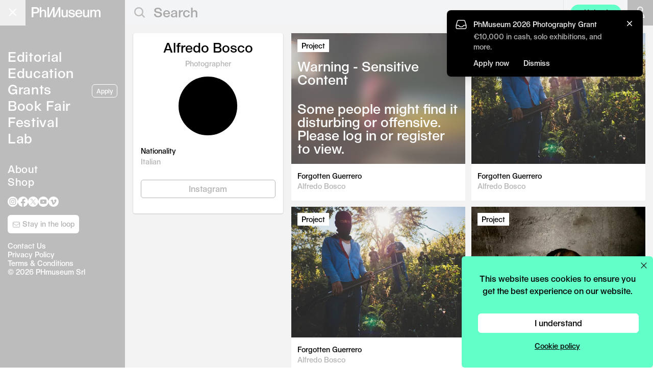

--- FILE ---
content_type: text/html; charset=UTF-8
request_url: https://phmuseum.com/u/alfredobosco
body_size: 10416
content:
<!DOCTYPE html>
<html lang="en">
<head>
    <script async src="https://www.googletagmanager.com/gtag/js?id=G-V4VVR5SB9P"></script>
    <script>
        function phmGetCookieValue(cookieName) {
            const cookies = document.cookie.split('; ');
            for (const cookie of cookies) {
                if (cookie.startsWith(cookieName + '=')) {
                    return cookie.split('=')[1];
                }
            }
            return null;
        }

        if (typeof window.dataLayer === 'undefined') {
            window.dataLayer = window.dataLayer || [];
            function gtag(){dataLayer.push(arguments);}

            var cookie_status = phmGetCookieValue('cookie_status');

            if (cookie_status == 'accepted') {
                gtag('consent', 'default', {
                    'ad_storage': 'granted',
                    'ad_user_data': 'granted',
                    'ad_personalization': 'granted',
                    'analytics_storage': 'granted',
                });
            } else {
                gtag('consent', 'default', {
                    'ad_storage': 'denied',
                    'ad_user_data': 'denied',
                    'ad_personalization': 'denied',
                    'analytics_storage': 'denied',
                });
            }

            gtag('js', new Date());
                        gtag('config', 'G-V4VVR5SB9P', {
                anonymize_ip: true
            });
                        gtag('config', 'AW-380442119');

            !function(f,b,e,v,n,t,s)
            {if(f.fbq)return;n=f.fbq=function(){n.callMethod?
                n.callMethod.apply(n,arguments):n.queue.push(arguments)};
                if(!f._fbq)f._fbq=n;n.push=n;n.loaded=!0;n.version='2.0';
                n.queue=[];t=b.createElement(e);t.async=!0;
                t.src=v;s=b.getElementsByTagName(e)[0];
                s.parentNode.insertBefore(t,s)}(window, document,'script',
                'https://connect.facebook.net/en_US/fbevents.js');

            if (cookie_status == 'accepted') {
                fbq('consent', 'grant');
            } else {
                fbq('consent', 'grant');
            }

                            fbq('init', '574322142778702');
                    }

        fbq('track', 'PageView');
    </script>

    <meta charset="utf-8">
            <meta name="viewport" content="width=device-width, initial-scale=1">
    
    <link rel="dns-prefetch" href="https://img.phmuseum.com/">
    <meta name="csrf-token" content="Li7deaESohKsiPxY0G4VhfB2TkIwIosWY6aiMEQc">

            <title>Alfredo Bosco - PhMuseum</title>
        <meta property="og:title" content="Alfredo Bosco - PhMuseum">
    
    
            <link rel="canonical" href="https://phmuseum.com/u/alfredobosco">
        <meta property="og:url" content="https://phmuseum.com/u/alfredobosco">
    
    
    
    
    <link rel="preload" href="https://phmuseum.com/fonts/seagal.woff" as="font" type="font/woff" crossorigin>

    <style>
        @font-face {
            font-family: 'Seagal';
            src: url('https://phmuseum.com/fonts/seagal.woff') format('woff'),
            url('https://phmuseum.com/fonts/seagal.woff2') format('woff2');
            font-display: swap;
        }

        @font-face {
            font-family: 'SeagalA';
            src: url('https://phmuseum.com/fonts/seagal-a.woff') format('woff'),
            url('https://phmuseum.com/fonts/seagal-a.woff2') format('woff2');
            font-display: swap;
        }
    </style>

    
    <meta name="emailpopuprkey" content="6Lf_Z14UAAAAAPs8aMhQaQeXTIfOlrwK5ITD4Iq6">

            <link rel="preload" as="style" href="https://phmuseum.com/build/assets/app-CxHcPGqG.css" /><link rel="modulepreload" as="script" href="https://phmuseum.com/build/assets/app-7s6f_xVP.js" /><link rel="modulepreload" as="script" href="https://phmuseum.com/build/assets/hotwired-DVgeva0Q.js" /><link rel="modulepreload" as="script" href="https://phmuseum.com/build/assets/index-CDLQt79D.js" /><link rel="modulepreload" as="script" href="https://phmuseum.com/build/assets/index-ngrFHoWO.js" /><link rel="modulepreload" as="script" href="https://phmuseum.com/build/assets/index-Cg-znJ7i.js" /><link rel="stylesheet" href="https://phmuseum.com/build/assets/app-CxHcPGqG.css" /><script type="module" src="https://phmuseum.com/build/assets/app-7s6f_xVP.js"></script>    
    <link rel="preload" as="style" href="https://phmuseum.com/build/assets/app-DBgu9HU5.css" /><link rel="stylesheet" href="https://phmuseum.com/build/assets/app-DBgu9HU5.css" />
    
    <link rel="apple-touch-icon" sizes="180x180" href="https://phmuseum.com/apple-touch-icon.png">
    <link rel="icon" type="image/png" sizes="32x32" href="https://phmuseum.com/favicon-32x32.png">
    <link rel="icon" type="image/png" sizes="16x16" href="https://phmuseum.com/favicon-16x16.png">
    <link rel="mask-icon" href="https://phmuseum.com/safari-pinned-tab.svg" color="#000000">
    <meta name="msapplication-TileColor" content="#ffffff">
    <meta name="theme-color" content="#ffffff">
</head>
<body data-turbo-prefetch="false">
    <noscript><img height="1" width="1" style="display:none"
                   src="https://www.facebook.com/tr?id=574322142778702&ev=PageView&noscript=1"
        /></noscript>
<div id="app" data-controller="app">
    <div id="bar" data-app-target="bar"
     class="transition-colors fixed top-0 left-0 h-[50px] w-full z-[20]  bg-[#bcbcbc] lg:bg-gray-100 ">
    <div data-app-target="main"
         class=" lg:bg-[#bcbcbc]  w-full lg:w-[245px] h-[50px] absolute top-0 left-0">
        <button
            data-action="app#toggle"
            data-menu="main"
            id="mainbutton"
            class="block absolute right-0 lg:left-0 text-gray-500 w-[50px] h-[50px] focus:outline-none transition-opacity hover:opacity-90">
            <span class="sr-only">Open main menu</span>
            <div
                class="block absolute left-1/4 top-1/2 transform -translate-[4px] lg:translate-x-[2px] -translate-y-[3px] lg:-translate-y-[2px]">
                <span data-app-target="mainspanone"
                      aria-hidden="true"
                      id="phm-header-span-one"
                      class="hidden absolute h-0.5 w-7 lg:w-5 bg-white"></span>
                <span data-app-target="mainspantwo"
                      aria-hidden="true"
                      id="phm-header-span-two"
                      class="hidden absolute translate-y-0.5 lg:translate-y-0 h-0.5 w-7 lg:w-5 bg-white"></span>
                <span data-app-target="mainspanthree"
                      aria-hidden="true"
                      id="phm-header-span-three"
                      class="hidden absolute translate-y-3 lg:translate-y-2 h-0.5 w-7 lg:w-5 bg-white"></span>
            </div>
        </button>
        <a id="logo"
           aria-label="View PhMuseum Home Page"
           class="text-[26px] top-[14px] left-[15px] lg:left-[62px] leading-4 absolute hover:opacity-70 transition-opacity"
           href="https://phmuseum.com">
            <svg class="w-[158px] lg:w-[135px]" xmlns="http://www.w3.org/2000/svg" xml:space="preserve"
                 style="enable-background:new 0 0 1984 288.6"
                 viewBox="0 0 1984 288.6"><path
                    d="M0 0h126.2c55.7 0 92.7 34.7 92.7 90.3 0 51.4-35.4 85.7-88.8 85.7H49.5v107.5H0V0zm121.9 136.6c30.8 0 48.3-16.4 48.3-46.3 0-31.1-17.5-48.3-48.3-48.3H49.5v94.6h72.4zM235.7 0h44.4v73.6c0 16.7-.8 33.5-.8 33.5h.8c10.1-21.8 35.8-36.2 64.6-36.2 44.8 0 72.8 24.9 72.8 71.6v141h-44V151c0-27.6-15.2-43.2-39.7-43.2-34.3 0-53.7 20.6-53.7 57.2v118.4h-44.4V0zm449.6 283.4h-67.8V77.8h-.8s-13.2 37.8-39.3 91.1c-26.1 54.1-55.7 114.5-55.7 114.5h-67.8V0h44v159.3c0 33.9-3.5 86.1-3.5 86.1h.8L616.3.1h45.2v159.3c0 33.9-3.5 86.1-3.5 86.1h.8L779.9.2h45.2v283.5h-44V77.8h-.8s-13.2 37.8-38.9 91.1l-56.1 114.5zm176.9-65V74.3h44.4v133.2c0 27.3 13.2 43.2 36.6 43.2 34.3 0 53.3-21.4 53.3-58V74.3h44.4v209.1h-43.2V253h-.8c-10.5 21-34.3 34.7-60.4 34.7-44.7 0-74.3-27.6-74.3-69.3zm199.3-5.1h43.6c3.1 26.9 21.4 42.1 50.2 42.1 31.1 0 48.7-10.5 48.7-30 0-14.8-11.7-22.2-47.1-28.8l-25.3-5.1c-43.2-8.2-63.5-27.3-63.5-58.4 0-37.4 33.9-62.3 84.9-62.3s86.8 28 89.6 69.7h-42.8c-2.7-24.9-19.5-38.5-46.7-38.5-27.6 0-42.4 10.1-42.4 29.6 0 10.5 10.1 17.9 32.3 21.8l23 4.3c58.8 10.5 81.8 28.4 81.8 63.9 0 40.1-37 67-92.3 67-53.5-.1-90.8-30.1-94-75.3zm397.2-21.8h-155.8c3.9 40.1 24.9 62.3 59.2 62.3 26.1 0 44-11.3 49.5-31.5h42.8c-7 39.7-44 66.2-92.3 66.2-62.3 0-104-44-104-110.6 0-63.9 40.5-107.1 101.6-107.1 59.6 0 98.9 43.2 98.9 107.5v13.2h.1zm-45.2-29.2c-.4-37.8-19.9-58.4-53.7-58.4-32.3 0-52.6 21-56.8 58.4h110.5zm66.3 56.1V74.3h44.4v133.2c0 27.3 13.2 43.2 36.6 43.2 34.3 0 53.3-21.4 53.3-58V74.3h44.4v209.1h-43.2V253h-.8c-10.5 21-34.3 34.7-60.4 34.7-44.7 0-74.3-27.6-74.3-69.3zM1692 74.3h43.6v33.1h.8c9-21.8 32.3-36.6 59.2-36.6 29.2 0 51 15.2 58.4 40.5h.8c10.1-24.9 34.7-40.5 65-40.5 38.5 0 64.2 28 64.2 70.1v142.5h-44.4l-.4-133.2c0-27.3-12.1-42.4-33.5-42.4-29.2 0-45.6 22.2-45.6 61.9v113.7h-43.6V151c0-27.6-11.3-43.2-33.1-43.2-29.2 0-47.1 20.2-47.1 58.8v116.8h-44.4l.1-209.1z"
                    style="fill:#fff"/></svg>
        </a>
    </div>
            <div id="search" class="ml-[245px] hidden lg:block">
            <form data-app-target="search" class="relative" action="https://phmuseum.com/search" method="get"
                  data-turbo="false">
                <svg class="block absolute left-[18px] top-[14px] w-[21px] h-[22px]" xmlns="http://www.w3.org/2000/svg"
                     width="20" height="20">
                    <g data-name="Group 139" fill="none" stroke="#bcbcbc" stroke-width="2.5">
                        <g data-name="Ellipse 1">
                            <circle cx="9.044" cy="9.044" r="9.044" stroke="none"/>
                            <circle cx="9.044" cy="9.044" r="7.794"/>
                        </g>
                        <path data-name="Line 20" d="m14.5 14.192 6 6"/>
                    </g>
                </svg>
                <input
                    class="pl-[56px] text-[26px] text-gray-400 h-[46px] border-0 bg-gray-100 focus:outline-none w-3/4 border-transparent focus:border-transparent focus:ring-0 placeholder-[#a7a7a7]"
                    type="text"
                    name="q"
                    data-app-target="query"
                                            value=""
                                                                placeholder="Search"
                                        maxlength="250"
                >
            </form>
        </div>
        <div class="hidden lg:block w-[114px] absolute top-[0px] right-[62px] h-[50px] border-l border-[#1c1c1c1]">
                            <a class="px-3 py-1.5 rounded-full text-sm text-center absolute top-[9px] right-0 w-[100px] lg:bg-[#62ffc9] hover:opacity-80"
                   onclick="if (typeof gtag === 'function') {
                      gtag('event', 'click_upload_button', {
                        object_type: 'post_upload',
                        object_title: 'Upload',
                        action_type: 'click',
                        action_area: 'header',
                        placement: 'header'
                      });
                    }"
                   href="https://phmuseum.com/posts/create">Upload</a>
                    </div>
                <button
            data-action="app#toggleSearch"
            data-app-target="searchbutton"
            aria-label="Open search"
            class="lg:hidden block absolute top-0 right-[100px] w-[50px] h-[50px] hover:opacity-90">
            <svg class="w-[28px] h-[28px] ml-[14px] mt-[2px]" xmlns="http://www.w3.org/2000/svg" viewBox="0 0 22 22">
                <g data-name="Group 139" fill="none" stroke="#fff" stroke-width="1.5">
                    <g data-name="Ellipse 1">
                        <circle cx="9.044" cy="9.044" r="9.044" stroke="none"/>
                        <circle cx="9.044" cy="9.044" r="7.794"/>
                    </g>
                    <path data-name="Line 20" d="m14.5 14.192 6 6"/>
                </g>
            </svg>
        </button>
                <a href="https://phmuseum.com/auth"
           aria-label="Open your user menu"
           data-app-target="authbutton"
           class="block absolute top-0 right-[50px] lg:right-0 w-[50px] h-[50px] lg:bg-[#bcbcbc] hover:opacity-90">
            <svg class="w-[22px] h-[26px] ml-[15px] mt-[12px] lg:w-[20px] lg:h-[22px] lg:ml-[15px] lg:mt-[13px]"
                 version="1.1" id="Layer_1"
                 xmlns="http://www.w3.org/2000/svg"
                 x="0"
                 y="0" viewBox="0 0 20.4 26.6"
                 style="enable-background:new 0 0 20.4 26.6" xml:space="preserve">
                    <circle style="fill: none;stroke: #fff;stroke-width: 2; stroke-miterlimit: 10;" cx="10.2" cy="6.7"
                            r="5.7"/>
                <path style="fill: none;stroke: #fff;stroke-width: 2; stroke-miterlimit: 10;"
                      d="M19.4 25.6H1c0-5.1 4.1-10.2 9.2-10.2s9.2 5.1 9.2 10.2z"/>
                </svg>
        </a>
        <button data-action="app#toggle"
                data-menu="auth"
                data-app-target="userbutton"
                class="hidden absolute top-0 right-[50px] lg:right-0 w-[50px] h-[50px]  lg:bg-[#bcbcbc]  hover:opacity-90">
            <div data-app-target="userimage"
                 class="hidden w-[28px] h-[28px] lg:w-[25px] lg:h-[25px] m-auto bg-black rounded-full relative">
                <img class="block w-[28px] h-[28px] lg:w-[25px] lg:h-[25px] rounded-full"
                     src=""
                     width="115" height="115">
            </div>
            <svg
                data-app-target="usersvg"
                class="w-[20px] h-[22px] ml-[15px] mt-[2px]" version="1.1" id="Layer_1"
                xmlns="http://www.w3.org/2000/svg"
                x="0"
                y="0" viewBox="0 0 20.4 26.6"
                style="enable-background:new 0 0 20.4 26.6" xml:space="preserve">
            <circle style="fill: none;stroke: #fff;stroke-width: 2; stroke-miterlimit: 10;" cx="10.2" cy="6.7" r="5.7"/>
                <path style="fill: none;stroke: #fff;stroke-width: 2; stroke-miterlimit: 10;"
                      d="M19.4 25.6H1c0-5.1 4.1-10.2 9.2-10.2s9.2 5.1 9.2 10.2z"/>
                </svg>
        </button>
    </div>
<div id="menu" data-app-target="menu"
     class="overflow-hidden z-[12] lg:transition-[left] lg:duration-200 fixed top-0 flex flex-col w-full lg:w-[245px] h-screen bg-black lg:bg-[#bcbcbc]">
    <div class="p-[10px] lg:p-[15px] h-full overflow-y-auto text-[24px] lg:text-[26px] leading-tight lg:leading-8">
        <ul class="text-white mt-14 lg:mt-20">
            <li><a href="https://phmuseum.com"
                   class="border-transparent tracking-wide hover:border-white border-b">Editorial</a>
                            </li>
            <li><a href="https://phmuseum.com/education"
                   class=" tracking-wide border-transparent hover:border-white border-b">Education</a>
                            </li>
            <li><a href="https://phmuseum.com/grants"
                   class=" tracking-wide border-transparent hover:border-white border-b">Grants</a>
                                                    <a href="https://phmuseum.com/grants/2026-photography-grant"
                       onclick="if (typeof gtag === 'function') {
                          gtag('event', 'click_apply_button', {
                            object_type: 'grant',
                            object_title: 'Apply CTA',
                            action_type: 'click',
                            action_area: 'sidebar',
                            placement: 'sidebar',
                            object_id: 'QbYKez'
                          });
                        }"
                       class="hidden lg:inline-block float-right text-xs text-center mb-2 ml-2 relative top-[6px] px-2 py-1 bg-transparent border border-white text-white rounded-md font-[16px] hover:bg-white hover:text-[#b4b4b4]">Apply</a>
                                            </li>
            <li><a href="https://phmuseum.com/photobook-mania"
                   class=" tracking-wide border-transparent hover:border-white border-b">Book
                    Fair</a>
            </li>
            <li><a href="https://phmuseum.com/festival"
                   class=" tracking-wide border-transparent hover:border-white border-b">Festival</a>
            </li>
            
            <li class="lg:mb-8"><a href="https://phmuseum.com/lab"
                                   class=" tracking-wide border-transparent hover:border-white border-b">Lab</a>
                            </li>
            
            </li>
            <li class="lg:text-[20px] leading-tight"><a href="https://phmuseum.com/about"
                                                        class=" tracking-wide border-transparent hover:border-white border-b">About</a>
            </li>
            <li class="lg:text-[20px] leading-tight"><a href="https://phmuseum.com/shop"
                                                        class=" tracking-wide border-transparent hover:border-white border-b">Shop</a>
            </li>
        </ul>
        <footer data-app-target="footer" class="pt-4">
            

            <ul id="social" class="left-4 mb-4 flex flex-wrap gap-x-7 lg:gap-x-2.5">
                <li>
                    <a class="hover:opacity-60 transition-opacity" title="PhMuseum Instagram"
                       href="https://www.instagram.com/phmuseum/"
                       target="_blank">
                        <svg class="w-[25px] h-[25px] lg:w-[20px] lg:h-[20px]" xmlns="http://www.w3.org/2000/svg"
                             viewBox="0 0 20 20"
                             style="enable-background:new 0 0 20 20" xml:space="preserve"><path
                                d="M10 0c5.5 0 10 4.5 10 10s-4.5 10-10 10S0 15.5 0 10 4.5 0 10 0zm0 3.8H7.4c-.5 0-1 .1-1.5.3-.8.3-1.5 1-1.8 1.8-.2.5-.3 1-.3 1.5v5.2c0 .5.1 1 .3 1.5.3.8 1 1.5 1.8 1.8.5.2 1 .3 1.5.3h5.2c.5 0 1-.1 1.5-.3.8-.3 1.5-1 1.8-1.8.2-.5.3-1 .3-1.5V7.4c0-.5-.1-1-.3-1.5-.3-.8-1-1.5-1.8-1.8-.5-.2-1-.3-1.5-.3H10zm0 1.1h2.5c.4 0 .8.1 1.2.2.5.2 1 .6 1.2 1.2.1.4.2.8.2 1.2v5c0 .4-.1.8-.2 1.2-.2.5-.6 1-1.2 1.2-.4.1-.8.2-1.2.2h-5c-.4 0-.8-.1-1.2-.2-.5-.2-1-.6-1.2-1.2-.1-.4-.2-.8-.2-1.2v-5c0-.4.1-.8.2-1.2.2-.5.6-1 1.2-1.2.4-.1.8-.2 1.2-.2H10zm0 1.9c-1.8 0-3.2 1.4-3.2 3.2s1.4 3.2 3.2 3.2 3.2-1.4 3.2-3.2-1.4-3.2-3.2-3.2zm0 5.3c-1.2 0-2.1-.9-2.1-2.1s.9-2.1 2.1-2.1 2.1.9 2.1 2.1-.9 2.1-2.1 2.1zm4.1-5.4c0 .4-.3.7-.8.7s-.8-.3-.8-.7c0-.4.3-.7.8-.7.5-.1.8.3.8.7z"
                                style="fill-rule:evenodd;clip-rule:evenodd;fill:#fff"/></svg>
                    </a>
                </li>
                <li>
                    <a class="hover:opacity-60 transition-opacity" title="PhMuseum Facebook"
                       href="https://www.facebook.com/phmuseum/"
                       target="_blank">
                        <svg class="w-[25px] h-[25px] lg:w-[20px] lg:h-[20px]" xmlns="http://www.w3.org/2000/svg"
                             viewBox="0 0 20 20"
                             style="enable-background:new 0 0 20 20" xml:space="preserve">
                      <path
                          d="M20 10.1C20 4.5 15.5 0 10 0S0 4.5 0 10.1C0 15 3.6 19.2 8.4 20v-7H5.9v-2.9h2.5V7.9c-.2-2 1.2-3.7 3.2-3.9h.6c.8 0 1.5 0 2.3.1v2.5h-1.3c-.8-.1-1.5.5-1.6 1.2V10h2.8l-.5 3h-2.3v7c4.8-.8 8.4-5 8.4-9.9z"
                          style="fill:#fff"/>
                    </svg>
                    </a>
                </li>
                <li>
                    <a class="hover:opacity-60 transition-opacity" title="PhMuseum Twitter"
                       href="https://x.com/_phmuseum" target="_blank">
                        <svg class="w-[25px] h-[25px] lg:w-[20px] lg:h-[20px]" xmlns="http://www.w3.org/2000/svg"
                             viewBox="0 0 20 20" style="enable-background:new 0 0 20 20" xml:space="preserve"><g>
                                <path style="fill-rule:evenodd;clip-rule:evenodd;fill:#fff"
                                      d="M10.1 9.1 7.4 5.3H5.9l3.4 4.8.4.6 2.9 4.1H14l-3.5-5.1z"/>
                                <path style="fill-rule:evenodd;clip-rule:evenodd;fill:#fff"
                                      d="M10 0C4.5 0 0 4.5 0 10s4.5 10 10 10 10-4.5 10-10S15.5 0 10 0zm2.2 15.5-2.9-4.2-3.6 4.2h-1l4.2-4.8-4.2-6.2h3.2l2.8 4 3.4-4h.9l-4 4.6 4.3 6.3h-3.1z"/>
                            </g></svg>
                    </a>
                </li>
                <li>
                    <a class="hover:opacity-60 transition-opacity"
                       href="https://www.youtube.com/@phmuseum"
                       title="PhMuseum YouTube"
                       target="_blank">
                        <svg class="w-[25px] h-[25px] lg:w-[20px] lg:h-[20px]" xmlns="http://www.w3.org/2000/svg"
                             viewBox="0 0 20 20"
                             style="enable-background:new 0 0 20 20" xml:space="preserve">
                      <path
                          d="M10 0c5.5 0 10 4.5 10 10s-4.5 10-10 10S0 15.5 0 10 4.5 0 10 0zm6 7c-.1-.5-.6-1-1.1-1.1a40.28 40.28 0 0 0-9.8 0C4.6 6 4.2 6.5 4 7c-.2 1-.3 2-.3 3s.1 2 .3 3c.1.5.6 1 1.1 1.1a40.28 40.28 0 0 0 9.8 0c.5-.1 1-.6 1.1-1.1.2-1 .3-2 .3-3s-.1-2-.3-3zm-7.2 4.9V8.1L12 10l-3.2 1.9z"
                          style="fill-rule:evenodd;clip-rule:evenodd;fill:#fff"/>
                    </svg>
                    </a>
                </li>
                <li>
                    <a class="hover:opacity-60 transition-opacity" title="PhMuseum Vimeo"
                       href="https://vimeo.com/phmuseum" target="_blank">
                        <svg class="w-[25px] h-[25px] lg:w-[20px] lg:h-[20px]" xmlns="http://www.w3.org/2000/svg"
                             viewBox="0 0 20 20"
                             style="enable-background:new 0 0 20 20" xml:space="preserve">
                      <path
                          d="M10 0c5.5 0 10 4.5 10 10s-4.5 10-10 10S0 15.5 0 10 4.5 0 10 0zm5.6 8.1c-.1 1.1-.8 2.7-2.4 4.7-1.6 2.1-2.9 3.1-4 3.1-.7 0-1.3-.6-1.7-1.9l-.9-3.5c-.5-1.3-.8-1.9-1.2-1.9-.4.1-.7.3-1 .5l-.5-.7c.6-.5 1.1-1 1.7-1.5.5-.5 1.1-.9 1.7-1 .9-.1 1.5.5 1.7 1.8.2 1.4.4 2.3.5 2.7.3 1.2.6 1.8.9 1.8.2 0 .6-.4 1.1-1.2.4-.5.7-1.1.8-1.8s-.2-1-.8-1c-.3 0-.6.1-.9.2.6-1.9 1.7-2.8 3.3-2.7 1.2 0 1.8.8 1.7 2.4z"
                          style="fill-rule:evenodd;clip-rule:evenodd;fill:#fff"/>
                    </svg>
                    </a>
                </li>
            </ul>

            <div class="mb-4">
                <a
                    id="sidebarNewsletterBtn"
                    href="https://phmuseum.com/newsletter"
                    onclick="if (window.showEmailPopup) {
                      showEmailPopup('newsletter', {
                        object_title: 'Newsletter Signup',
                        action_type: 'click',
                        action_area: 'sidebar',
                        placement: 'loop_button',
                        object_id: 'newsletter',
                      });
                      return false;
                    }"
                    class="left-4 text-sm text-center block w-[140px] py-2 bg-white text-black md:text-[#b4b4b4] rounded-md font-[16px] transition-all duration-700 ease-in-out opacity-0 hidden hover:opacity-80"
                >
                    <svg class="relative top-0 inline-block w-4 h-4" xmlns="http://www.w3.org/2000/svg" fill="none"
                         viewBox="0 0 24 24" stroke-width="1.5" stroke="currentColor">
                        <path stroke-linecap="round" stroke-linejoin="round"
                              d="M21.75 6.75v10.5a2.25 2.25 0 01-2.25 2.25h-15a2.25 2.25 0 01-2.25-2.25V6.75m19.5 0A2.25 2.25 0 0019.5 4.5h-15a2.25 2.25 0 00-2.25 2.25m19.5 0v.243a2.25 2.25 0 01-1.07 1.916l-7.5 4.615a2.25 2.25 0 01-2.36 0L3.32 8.91a2.25 2.25 0 01-1.07-1.916V6.75"/>
                    </svg>
                    Stay in the loop
                </a>
            </div>

            <script>
                function checkPhmStateSidebarCta() {
                    const s = window.phm_state;
                    const btn = document.getElementById('sidebarNewsletterBtn');
                    if (!s || !btn) return;

                    const shouldShow = s.user === false || (s.user && s.user.encourage_newsletter_signup === true);

                    if (shouldShow) {
                        btn.classList.remove('hidden');
                        requestAnimationFrame(() => {
                            btn.classList.remove('opacity-0');
                            btn.classList.add('opacity-100', 'block');
                        });
                    } else {
                        btn.classList.remove('opacity-100');
                        btn.classList.add('opacity-0');
                        setTimeout(() => btn.classList.add('hidden'), 500);
                    }
                }

                if (window.phm_state) checkPhmStateSidebarCta();
                window.addEventListener('phmStateLoadedEvent', checkPhmStateSidebarCta);
                ['turbolinks:load', 'turbo:load'].forEach(evt => {
                    document.addEventListener(evt, checkPhmStateSidebarCta);
                });
            </script>


            <div id="copyright"
                 class="text-[14px] text-white leading-tight left-4">
                <p><a class="hover:underline" href="https://phmuseum.com/about#contacts">Contact Us</a><br>
                    <a class="hover:underline" href="https://phmuseum.com/privacy-policy">Privacy Policy</a><br>
                    <a class="hover:underline" href="https://phmuseum.com/terms">Terms & Conditions</a><br>
                    © 2026 PHmuseum Srl</p>
            </div>
        </footer>
    </div>
</div>

<div id="authmenu" data-app-target="authmenu"
     class="hidden overflow-hidden transition-[right] duration-200 z-[20] fixed top-0 right-0 flex-col w-full lg:w-[245px] h-screen bg-[#bcbcbc]">
    <div class="p-[15px] h-full">
        <p data-app-target="userwelcome" class="text-[16px] text-white"></p>
        <button
            class="absolute top-0 right-0 text-gray-500 w-[50px] h-[50px] focus:outline-none transition-opacity hover:opacity-90"
            data-action="app#toggle"
            data-menu="auth">
            <span class="sr-only">Open main menu</span>
            <div class="block w-7 lg:w-5 absolute left-1/2 top-1/2 transform -translate-x-1/2 -translate-y-1/2">
                <span data-app-target="authspanone"
                      aria-hidden="true"
                      class="block absolute h-0.5 w-7 lg:w-5 bg-white transform transition duration-300 ease-in-out rotate-45"></span>
                <span data-app-target="authspanthree"
                      aria-hidden="true"
                      class="block absolute h-0.5 w-7 lg:w-5 bg-white transform transition duration-300 ease-in-out -rotate-45"></span>
            </div>
        </button>
        <ul data-app-target="authlist" class="text-white mt-20 leading-8 text-[26px]">
            <li><a data-app-target="authprofilelink"
                   href="#"
                   class=" border-transparent  tracking-wide hover:border-white border-b">Profile</a>
            </li>
            <li><a href="https://phmuseum.com/posts"
                   class=" tracking-wide border-transparent hover:border-white border-b">Posts</a>
            </li>
            <li><a href="https://phmuseum.com/submissions"
                   class=" tracking-wide border-transparent hover:border-white border-b">Submissions</a>
            </li>
            <li><a href="https://phmuseum.com/settings"
                   class=" tracking-wide border-transparent hover:border-white border-b">Settings</a>
            </li>
            <li><a href="https://phmuseum.com/orders"
                   class=" tracking-wide border-transparent hover:border-white border-b">Orders</a>
            </li>
            <li>
                <a href="https://phmuseum.com/logout"
                   class="tracking-wide border-transparent hover:border-white border-b">Logout</a>
            </li>
        </ul>
    </div>
</div>

<div id="searchoverlay" data-app-target="searchoverlay"
     class="hidden lg:hidden fixed top-0 left-0 w-full h-screen bg-white z-[30]">
    <div class="h-[50px] bg-[#bcbcbc] flex items-center px-[15px]">
        <a id="logo"
           aria-label="View PhMuseum Home Page"
           class="text-[26px] leading-none hover:opacity-70 transition-opacity"
           href="https://phmuseum.com">
            <svg class="w-[158px]" xmlns="http://www.w3.org/2000/svg" xml:space="preserve"
                 style="enable-background:new 0 0 1984 288.6"
                 viewBox="0 0 1984 288.6"><path
                    d="M0 0h126.2c55.7 0 92.7 34.7 92.7 90.3 0 51.4-35.4 85.7-88.8 85.7H49.5v107.5H0V0zm121.9 136.6c30.8 0 48.3-16.4 48.3-46.3 0-31.1-17.5-48.3-48.3-48.3H49.5v94.6h72.4zM235.7 0h44.4v73.6c0 16.7-.8 33.5-.8 33.5h.8c10.1-21.8 35.8-36.2 64.6-36.2 44.8 0 72.8 24.9 72.8 71.6v141h-44V151c0-27.6-15.2-43.2-39.7-43.2-34.3 0-53.7 20.6-53.7 57.2v118.4h-44.4V0zm449.6 283.4h-67.8V77.8h-.8s-13.2 37.8-39.3 91.1c-26.1 54.1-55.7 114.5-55.7 114.5h-67.8V0h44v159.3c0 33.9-3.5 86.1-3.5 86.1h.8L616.3.1h45.2v159.3c0 33.9-3.5 86.1-3.5 86.1h.8L779.9.2h45.2v283.5h-44V77.8h-.8s-13.2 37.8-38.9 91.1l-56.1 114.5zm176.9-65V74.3h44.4v133.2c0 27.3 13.2 43.2 36.6 43.2 34.3 0 53.3-21.4 53.3-58V74.3h44.4v209.1h-43.2V253h-.8c-10.5 21-34.3 34.7-60.4 34.7-44.7 0-74.3-27.6-74.3-69.3zm199.3-5.1h43.6c3.1 26.9 21.4 42.1 50.2 42.1 31.1 0 48.7-10.5 48.7-30 0-14.8-11.7-22.2-47.1-28.8l-25.3-5.1c-43.2-8.2-63.5-27.3-63.5-58.4 0-37.4 33.9-62.3 84.9-62.3s86.8 28 89.6 69.7h-42.8c-2.7-24.9-19.5-38.5-46.7-38.5-27.6 0-42.4 10.1-42.4 29.6 0 10.5 10.1 17.9 32.3 21.8l23 4.3c58.8 10.5 81.8 28.4 81.8 63.9 0 40.1-37 67-92.3 67-53.5-.1-90.8-30.1-94-75.3zm397.2-21.8h-155.8c3.9 40.1 24.9 62.3 59.2 62.3 26.1 0 44-11.3 49.5-31.5h42.8c-7 39.7-44 66.2-92.3 66.2-62.3 0-104-44-104-110.6 0-63.9 40.5-107.1 101.6-107.1 59.6 0 98.9 43.2 98.9 107.5v13.2h.1zm-45.2-29.2c-.4-37.8-19.9-58.4-53.7-58.4-32.3 0-52.6 21-56.8 58.4h110.5zm66.3 56.1V74.3h44.4v133.2c0 27.3 13.2 43.2 36.6 43.2 34.3 0 53.3-21.4 53.3-58V74.3h44.4v209.1h-43.2V253h-.8c-10.5 21-34.3 34.7-60.4 34.7-44.7 0-74.3-27.6-74.3-69.3zM1692 74.3h43.6v33.1h.8c9-21.8 32.3-36.6 59.2-36.6 29.2 0 51 15.2 58.4 40.5h.8c10.1-24.9 34.7-40.5 65-40.5 38.5 0 64.2 28 64.2 70.1v142.5h-44.4l-.4-133.2c0-27.3-12.1-42.4-33.5-42.4-29.2 0-45.6 22.2-45.6 61.9v113.7h-43.6V151c0-27.6-11.3-43.2-33.1-43.2-29.2 0-47.1 20.2-47.1 58.8v116.8h-44.4l.1-209.1z"
                    style="fill:#fff"/></svg>
        </a>
        <button
            data-action="app#toggleSearch"
            aria-label="Close search"
            class="ml-auto relative text-gray-500 w-[50px] h-[50px] focus:outline-none transition-opacity hover:opacity-90">
            <span class="sr-only">Close search</span>
            <div class="block w-7 absolute -right-[18px] top-1/2 transform -translate-x-1/2 -translate-y-1/2">
                <span aria-hidden="true"
                      class="block absolute h-0.5 w-7 bg-white transform transition duration-300 ease-in-out rotate-45"></span>
                <span aria-hidden="true"
                      class="block absolute h-0.5 w-7 bg-white transform transition duration-300 ease-in-out -rotate-45"></span>
            </div>
        </button>
    </div>
    <div class="p-[15px] bg-white">
        <form action="https://phmuseum.com/search" method="get" data-turbo="false">
            <div class="relative">
                <svg class="block absolute left-[18px] top-[15px] w-[21px] h-[22px]" xmlns="http://www.w3.org/2000/svg"
                     width="20" height="20">
                    <g data-name="Group 139" fill="none" stroke="#bcbcbc" stroke-width="2.5">
                        <g data-name="Ellipse 1">
                            <circle cx="9.044" cy="9.044" r="9.044" stroke="none"/>
                            <circle cx="9.044" cy="9.044" r="7.794"/>
                        </g>
                        <path data-name="Line 20" d="m14.5 14.192 6 6"/>
                    </g>
                </svg>
                <input
                    class="pl-[56px] text-[26px] text-gray-900 h-[50px] border-0 bg-gray-100 focus:outline-none w-full border-transparent focus:border-transparent focus:ring-0 placeholder-[#a7a7a7]"
                    type="text"
                    name="q"
                    data-app-target="mobilequery"
                    placeholder="Search"
                    maxlength="250"
                    autofocus
                >
            </div>
        </form>
    </div>
</div>

<script>
    if (typeof header_menu === 'undefined') {
        let header_menu = "";
        if (localStorage.getItem('phm.menu') === null) {
            if (window.innerWidth > 1024) {
                localStorage.setItem('phm.menu', 'main');
                header_menu = 'main';
            } else {
                localStorage.setItem('phm.menu', 'closed');
                header_menu = 'closed';
            }
        } else {
            header_menu = localStorage.getItem('phm.menu');
        }

        const menu = document.getElementById('menu');
        const phm_span_one = document.getElementById('phm-header-span-one');
        const phm_span_two = document.getElementById('phm-header-span-two');
        const phm_span_three = document.getElementById('phm-header-span-three');
        const authmenu = document.getElementById('authmenu');

        if (menu) {
            if (header_menu == 'main') {
                menu.classList.add('lg:left-0');
            } else {
                menu.classList.add('lg:left-[-245px]');
            }
        }

        if (authmenu) {
            if (header_menu == 'auth') {
                authmenu.classList.add('right-0');
            } else {
                authmenu.classList.add('right-[-100%]');
                authmenu.classList.add('lg:right-[-245px]');
            }
        }

        if (phm_span_one) {
            if (header_menu == 'closed' || header_menu == 'auth') {
                phm_span_one.classList.add('-translate-y-2');
            } else {
                phm_span_one.classList.add('rotate-45');
            }
        }

        if (phm_span_two) {
            if (header_menu == 'closed' || header_menu == 'auth') {
                phm_span_two.classList.add('opacity-1');
                phm_span_two.classList.remove('opacity-0');
            } else {
                phm_span_two.classList.remove('opacity-1');
                phm_span_two.classList.add('opacity-0');
            }
        }

        if (phm_span_three) {
            if (header_menu == 'closed' || header_menu == 'auth') {
                phm_span_three.classList.add('translate-y-2');
            } else {
                phm_span_three.classList.add('-rotate-45');
            }
        }
    }
</script>
    <div id="stage">
        <div data-app-target="content"
             id="phm-stage-content"
             class=" bg-white  z-10 relative pt-[50px]">
                <div class="bg-[#f3f3f3] lg:min-h-screen pb-[50px]">
        <div class="lg:m-auto lg:max-w-[1280px] lg:flex lg:flex-row p-[15px]">
            <div class="lg:w-[428px]">
    <div class="bg-white rounded-[5px] p-[15px] border-[#DDDDDD] border-b-2 border-l border-r">
        <h1 class="text-center text-[26px] leading-none mb-[8px]">Alfredo Bosco</h1>
        <p class="text-center text-[#b4b4b4] text-[14px] mb-[15px]">Photographer</p>
        <div class="w-[115px] h-[115px] m-auto bg-black rounded-full relative">
                    </div>
        <div class="mt-[20px]">
            
            
            
                            <div class="mb-[25px]">
                    <h3 class="text-[14px]">Nationality</h3>
                    <p class="text-[14px] text-[#b4b4b4]">Italian</p>
                </div>
            
            
                            <a
                        class="hover:opacity-80 mb-[15px] hover:opacity-85 block rounded-[5px] text-center text-[#b4b4b4] w-full border border-[#b4b4b4] p-[5px]"
                        target="_blank"
                        href="https://instagram.com/boscoalfredo">Instagram</a>
            
            
            
            
            
            
                    </div>
    </div>
</div>
            <div
                class="w-full mt-[30px] lg:mt-0 lg:ml-[15px] bg-white md:bg-transparent">
                                                    <div class="hidden md:flex flex-wrap">
                        <div class="w-1/2">
                                                                                                                                                                                                <div class="bg-white [&>div]:pb-[18px] [&>div]:mb-[12px] mr-[6px]">
                                    <div data-controller="item" id="phmitem-"
     data-action="mouseover->item#mouseover mouseout->item#mouseout" class="phmitem mb-6 relative">
    <a href="https://phmuseum.com/projects"
       class="px-2 py-0.5 z-[1] text-[14px] bg-white absolute top-3 left-3 transition-colors hover:text-white hover:bg-black">Project</a>
    
            <a href="https://phmuseum.com/projects/forgotten-guerrero" class="relative block">
                            <div class="absolute top-0 left-0 w-full h-full bg-white pointer-events-none text-white"
                     style="backdrop-filter: blur(10px); -webkit-backdrop-filter: blur(10px); background: rgba( 155, 155, 155, 0.5 );">
                    <p class="absolute p-[12px] text-[26px] leading-none max-w-[500px] mt-[40px]">Warning - Sensitive
                        Content</p>
                                            <p class="absolute bottom-[5px] p-[12px] text-[26px] leading-none max-w-[500px]">Some people
                            might find it disturbing
                            or offensive. Please log in or register to view.</p>
                                    </div>
                        <picture>
                <img width="1000"
                     height="750"
                                              alt="Forgotten Guerrero"
                                                               class="w-100 h-auto bg-gray-500 mb-1 bg-red border-[#b4b4b4] pointer-events-none"
                     src="https://img.phmuseum.com/eyJidWNrZXQiOiJpbWcucGhtdXNldW0uY29tIiwia2V5IjoidXNlcnMvUWVabVdRZC9wcm9qZWN0cy9QZTlYTjRkL2FNSk1tT2IiLCJlZGl0cyI6eyJyZXNpemUiOnsiZml0IjoiY292ZXIiLCJ3aWR0aCI6MzAwfSwiYW8iOjEsInJvdGF0ZSI6bnVsbH19"
                     srcset="https://img.phmuseum.com/eyJidWNrZXQiOiJpbWcucGhtdXNldW0uY29tIiwia2V5IjoidXNlcnMvUWVabVdRZC9wcm9qZWN0cy9QZTlYTjRkL2FNSk1tT2IiLCJlZGl0cyI6eyJyZXNpemUiOnsiZml0IjoiY292ZXIiLCJ3aWR0aCI6NjAwfSwiYW8iOjEsInJvdGF0ZSI6bnVsbH19 600w, https://img.phmuseum.com/eyJidWNrZXQiOiJpbWcucGhtdXNldW0uY29tIiwia2V5IjoidXNlcnMvUWVabVdRZC9wcm9qZWN0cy9QZTlYTjRkL2FNSk1tT2IiLCJlZGl0cyI6eyJyZXNpemUiOnsiZml0IjoiY292ZXIiLCJ3aWR0aCI6ODAwfSwiYW8iOjEsInJvdGF0ZSI6bnVsbH19 800w, https://img.phmuseum.com/eyJidWNrZXQiOiJpbWcucGhtdXNldW0uY29tIiwia2V5IjoidXNlcnMvUWVabVdRZC9wcm9qZWN0cy9QZTlYTjRkL2FNSk1tT2IiLCJlZGl0cyI6eyJyZXNpemUiOnsiZml0IjoiY292ZXIiLCJ3aWR0aCI6MTAwMH0sImFvIjoxLCJyb3RhdGUiOm51bGx9fQ== 1000w, https://img.phmuseum.com/eyJidWNrZXQiOiJpbWcucGhtdXNldW0uY29tIiwia2V5IjoidXNlcnMvUWVabVdRZC9wcm9qZWN0cy9QZTlYTjRkL2FNSk1tT2IiLCJlZGl0cyI6eyJyZXNpemUiOnsiZml0IjoiY292ZXIiLCJ3aWR0aCI6MTIwMH0sImFvIjoxLCJyb3RhdGUiOm51bGx9fQ== 1200w"
                     sizes="(min-width: 800px) 33vw, 100vw">
            </picture>
        </a>
        <div class="flex flex-row justify-between">
        <div class="text-sm ml-[12px] mt-[10px] w-[90%]">
            <h4>
                <a class="hover:opacity-80" href="https://phmuseum.com/projects/forgotten-guerrero">
                    Forgotten Guerrero
                </a>
            </h4>
                            <p class="text-[#b4b4b4]"><a href="https://phmuseum.com/u/alfredobosco" class="hover:underline">Alfredo Bosco</a></p>
                    </div>
                    <div data-item-target="share" class="hidden pr-[12px] mt-[10px]">
                <div data-controller="share" class="w-[15px] h-[18px] relative">
    <a class="block hover:opacity-80"
       data-title="Forgotten Guerrero"
       aria-label="Share this post on Facebook, Twitter, Pinterest and LinkedIn"
       data-url="https://phmuseum.com/projects/forgotten-guerrero"
       data-short="https://phmuseum.com/s/aMgJ5d"
       href="https://phmuseum.com/projects/forgotten-guerrero"
       data-action="click->share#toggle">
        <svg xmlns="http://www.w3.org/2000/svg" width="15.52" height="18.337">
            <g fill="none" stroke="#1a1a1a" stroke-linecap="round" stroke-width="1.25"
               data-name="Group 1885">
                <g data-name="Group 386">
                    <path d="M7.76.737v12" data-name="Line 76"/>
                    <path stroke-linejoin="round" d="m1.76 6.737 6-6.112 6 6.112" data-name="Path 50"/>
                </g>
                <path stroke-linejoin="round" d="M.624 11.012v6.7h14.27v-6.7" data-name="Path 206"/>
            </g>
        </svg>
    </a>
    <div data-share-target="popup"
         class="z-20 hidden absolute top-0   left-[-110px]  text-[14px] py-1.5 px-3 rounded-[5px] bg-white border-[#DDDDDD] border-b-2 border-l border-r w-[100px] [&>ul>li]:pt-0.5 [&>ul>li]:pb-0.5">
        <ul>
            <li class="border-b border-[#f3f3f3]"><a data-action="click->share#close" class="hover:underline" href="https://www.facebook.com/sharer.php?u=https%3A%2F%2Fphmuseum.com%2Fprojects%2Fforgotten-guerrero&p[title]=Forgotten+Guerrero" target="_blank">Facebook</a></li>
            <li class="border-b border-[#f3f3f3]"><a data-action="click->share#close" class="hover:underline" href="https://twitter.com/share?text=Forgotten+Guerrero&url=https%3A%2F%2Fphmuseum.com%2Fprojects%2Fforgotten-guerrero" target="_blank">Twitter &#120143;</a></li>
            <li class="border-b border-[#f3f3f3]"><a data-action="click->share#close" class="hover:underline" href="https://pinterest.com/pin/create/button/?url=https%3A%2F%2Fphmuseum.com%2Fprojects%2Fforgotten-guerrero&description=Forgotten+Guerrero" target="_blank">Pinterest</a></li>
            <li class=""><a data-action="click->share#close" class="hover:underline"
                                                     href="https://www.linkedin.com/shareArticle?mini=true&url=https%3A%2F%2Fphmuseum.com%2Fprojects%2Fforgotten-guerrero&title=Forgotten+Guerrero"
                                                     target="_blank">LinkedIn</a></li>
            
        </ul>
    </div>
</div>
            </div>
            </div>
</div>

                                </div>
                                                                                                                                                                                                <div class="bg-white [&>div]:pb-[18px] [&>div]:mb-[12px] mr-[6px]">
                                    <div data-controller="item" id="phmitem-"
     data-action="mouseover->item#mouseover mouseout->item#mouseout" class="phmitem mb-6 relative">
    <a href="https://phmuseum.com/projects"
       class="px-2 py-0.5 z-[1] text-[14px] bg-white absolute top-3 left-3 transition-colors hover:text-white hover:bg-black">Project</a>
    
            <a href="https://phmuseum.com/projects/forgotten-guerrero-3" class="relative block">
                        <picture>
                <img width="1000"
                     height="751"
                                              alt="Forgotten Guerrero"
                                                               class="w-100 h-auto bg-gray-500 mb-1 bg-red border-[#b4b4b4] pointer-events-none"
                     src="https://img.phmuseum.com/eyJidWNrZXQiOiJpbWcucGhtdXNldW0uY29tIiwia2V5IjoidXNlcnMvUWVabVdRZC9wcm9qZWN0cy81ZVZNcE1kL2F2bXpEbWUiLCJlZGl0cyI6eyJyZXNpemUiOnsiZml0IjoiY292ZXIiLCJ3aWR0aCI6MzAwfSwiYW8iOjEsInJvdGF0ZSI6bnVsbH19"
                     srcset="https://img.phmuseum.com/eyJidWNrZXQiOiJpbWcucGhtdXNldW0uY29tIiwia2V5IjoidXNlcnMvUWVabVdRZC9wcm9qZWN0cy81ZVZNcE1kL2F2bXpEbWUiLCJlZGl0cyI6eyJyZXNpemUiOnsiZml0IjoiY292ZXIiLCJ3aWR0aCI6NjAwfSwiYW8iOjEsInJvdGF0ZSI6bnVsbH19 600w, https://img.phmuseum.com/eyJidWNrZXQiOiJpbWcucGhtdXNldW0uY29tIiwia2V5IjoidXNlcnMvUWVabVdRZC9wcm9qZWN0cy81ZVZNcE1kL2F2bXpEbWUiLCJlZGl0cyI6eyJyZXNpemUiOnsiZml0IjoiY292ZXIiLCJ3aWR0aCI6ODAwfSwiYW8iOjEsInJvdGF0ZSI6bnVsbH19 800w, https://img.phmuseum.com/eyJidWNrZXQiOiJpbWcucGhtdXNldW0uY29tIiwia2V5IjoidXNlcnMvUWVabVdRZC9wcm9qZWN0cy81ZVZNcE1kL2F2bXpEbWUiLCJlZGl0cyI6eyJyZXNpemUiOnsiZml0IjoiY292ZXIiLCJ3aWR0aCI6MTAwMH0sImFvIjoxLCJyb3RhdGUiOm51bGx9fQ== 1000w, https://img.phmuseum.com/eyJidWNrZXQiOiJpbWcucGhtdXNldW0uY29tIiwia2V5IjoidXNlcnMvUWVabVdRZC9wcm9qZWN0cy81ZVZNcE1kL2F2bXpEbWUiLCJlZGl0cyI6eyJyZXNpemUiOnsiZml0IjoiY292ZXIiLCJ3aWR0aCI6MTIwMH0sImFvIjoxLCJyb3RhdGUiOm51bGx9fQ== 1200w"
                     sizes="(min-width: 800px) 33vw, 100vw">
            </picture>
        </a>
        <div class="flex flex-row justify-between">
        <div class="text-sm ml-[12px] mt-[10px] w-[90%]">
            <h4>
                <a class="hover:opacity-80" href="https://phmuseum.com/projects/forgotten-guerrero-3">
                    Forgotten Guerrero
                </a>
            </h4>
                            <p class="text-[#b4b4b4]"><a href="https://phmuseum.com/u/alfredobosco" class="hover:underline">Alfredo Bosco</a></p>
                    </div>
                    <div data-item-target="share" class="hidden pr-[12px] mt-[10px]">
                <div data-controller="share" class="w-[15px] h-[18px] relative">
    <a class="block hover:opacity-80"
       data-title="Forgotten Guerrero"
       aria-label="Share this post on Facebook, Twitter, Pinterest and LinkedIn"
       data-url="https://phmuseum.com/projects/forgotten-guerrero-3"
       data-short="https://phmuseum.com/s/dJBMKd"
       href="https://phmuseum.com/projects/forgotten-guerrero-3"
       data-action="click->share#toggle">
        <svg xmlns="http://www.w3.org/2000/svg" width="15.52" height="18.337">
            <g fill="none" stroke="#1a1a1a" stroke-linecap="round" stroke-width="1.25"
               data-name="Group 1885">
                <g data-name="Group 386">
                    <path d="M7.76.737v12" data-name="Line 76"/>
                    <path stroke-linejoin="round" d="m1.76 6.737 6-6.112 6 6.112" data-name="Path 50"/>
                </g>
                <path stroke-linejoin="round" d="M.624 11.012v6.7h14.27v-6.7" data-name="Path 206"/>
            </g>
        </svg>
    </a>
    <div data-share-target="popup"
         class="z-20 hidden absolute top-0   left-[-110px]  text-[14px] py-1.5 px-3 rounded-[5px] bg-white border-[#DDDDDD] border-b-2 border-l border-r w-[100px] [&>ul>li]:pt-0.5 [&>ul>li]:pb-0.5">
        <ul>
            <li class="border-b border-[#f3f3f3]"><a data-action="click->share#close" class="hover:underline" href="https://www.facebook.com/sharer.php?u=https%3A%2F%2Fphmuseum.com%2Fprojects%2Fforgotten-guerrero-3&p[title]=Forgotten+Guerrero" target="_blank">Facebook</a></li>
            <li class="border-b border-[#f3f3f3]"><a data-action="click->share#close" class="hover:underline" href="https://twitter.com/share?text=Forgotten+Guerrero&url=https%3A%2F%2Fphmuseum.com%2Fprojects%2Fforgotten-guerrero-3" target="_blank">Twitter &#120143;</a></li>
            <li class="border-b border-[#f3f3f3]"><a data-action="click->share#close" class="hover:underline" href="https://pinterest.com/pin/create/button/?url=https%3A%2F%2Fphmuseum.com%2Fprojects%2Fforgotten-guerrero-3&description=Forgotten+Guerrero" target="_blank">Pinterest</a></li>
            <li class=""><a data-action="click->share#close" class="hover:underline"
                                                     href="https://www.linkedin.com/shareArticle?mini=true&url=https%3A%2F%2Fphmuseum.com%2Fprojects%2Fforgotten-guerrero-3&title=Forgotten+Guerrero"
                                                     target="_blank">LinkedIn</a></li>
            
        </ul>
    </div>
</div>
            </div>
            </div>
</div>

                                </div>
                                                    </div>
                                                    <div class="w-1/2">
                                                                                                                                                                                                                        <div class="bg-white [&>div]:pb-[18px] [&>div]:mb-[12px] ml-[6px]">
                                        <div data-controller="item" id="phmitem-"
     data-action="mouseover->item#mouseover mouseout->item#mouseout" class="phmitem mb-6 relative">
    <a href="https://phmuseum.com/projects"
       class="px-2 py-0.5 z-[1] text-[14px] bg-white absolute top-3 left-3 transition-colors hover:text-white hover:bg-black">Project</a>
    
            <a href="https://phmuseum.com/projects/forgotten-guerrero-2" class="relative block">
                        <picture>
                <img width="1000"
                     height="750"
                                              alt="Forgotten Guerrero"
                                                               class="w-100 h-auto bg-gray-500 mb-1 bg-red border-[#b4b4b4] pointer-events-none"
                     src="https://img.phmuseum.com/eyJidWNrZXQiOiJpbWcucGhtdXNldW0uY29tIiwia2V5IjoidXNlcnMvUWVabVdRZC9wcm9qZWN0cy9tZXBEWVZlL2RSTU41S2IiLCJlZGl0cyI6eyJyZXNpemUiOnsiZml0IjoiY292ZXIiLCJ3aWR0aCI6MzAwfSwiYW8iOjEsInJvdGF0ZSI6bnVsbH19"
                     srcset="https://img.phmuseum.com/eyJidWNrZXQiOiJpbWcucGhtdXNldW0uY29tIiwia2V5IjoidXNlcnMvUWVabVdRZC9wcm9qZWN0cy9tZXBEWVZlL2RSTU41S2IiLCJlZGl0cyI6eyJyZXNpemUiOnsiZml0IjoiY292ZXIiLCJ3aWR0aCI6NjAwfSwiYW8iOjEsInJvdGF0ZSI6bnVsbH19 600w, https://img.phmuseum.com/eyJidWNrZXQiOiJpbWcucGhtdXNldW0uY29tIiwia2V5IjoidXNlcnMvUWVabVdRZC9wcm9qZWN0cy9tZXBEWVZlL2RSTU41S2IiLCJlZGl0cyI6eyJyZXNpemUiOnsiZml0IjoiY292ZXIiLCJ3aWR0aCI6ODAwfSwiYW8iOjEsInJvdGF0ZSI6bnVsbH19 800w, https://img.phmuseum.com/eyJidWNrZXQiOiJpbWcucGhtdXNldW0uY29tIiwia2V5IjoidXNlcnMvUWVabVdRZC9wcm9qZWN0cy9tZXBEWVZlL2RSTU41S2IiLCJlZGl0cyI6eyJyZXNpemUiOnsiZml0IjoiY292ZXIiLCJ3aWR0aCI6MTAwMH0sImFvIjoxLCJyb3RhdGUiOm51bGx9fQ== 1000w, https://img.phmuseum.com/eyJidWNrZXQiOiJpbWcucGhtdXNldW0uY29tIiwia2V5IjoidXNlcnMvUWVabVdRZC9wcm9qZWN0cy9tZXBEWVZlL2RSTU41S2IiLCJlZGl0cyI6eyJyZXNpemUiOnsiZml0IjoiY292ZXIiLCJ3aWR0aCI6MTIwMH0sImFvIjoxLCJyb3RhdGUiOm51bGx9fQ== 1200w"
                     sizes="(min-width: 800px) 33vw, 100vw">
            </picture>
        </a>
        <div class="flex flex-row justify-between">
        <div class="text-sm ml-[12px] mt-[10px] w-[90%]">
            <h4>
                <a class="hover:opacity-80" href="https://phmuseum.com/projects/forgotten-guerrero-2">
                    Forgotten Guerrero
                </a>
            </h4>
                            <p class="text-[#b4b4b4]"><a href="https://phmuseum.com/u/alfredobosco" class="hover:underline">Alfredo Bosco</a></p>
                    </div>
                    <div data-item-target="share" class="hidden pr-[12px] mt-[10px]">
                <div data-controller="share" class="w-[15px] h-[18px] relative">
    <a class="block hover:opacity-80"
       data-title="Forgotten Guerrero"
       aria-label="Share this post on Facebook, Twitter, Pinterest and LinkedIn"
       data-url="https://phmuseum.com/projects/forgotten-guerrero-2"
       data-short="https://phmuseum.com/s/e9ww8b"
       href="https://phmuseum.com/projects/forgotten-guerrero-2"
       data-action="click->share#toggle">
        <svg xmlns="http://www.w3.org/2000/svg" width="15.52" height="18.337">
            <g fill="none" stroke="#1a1a1a" stroke-linecap="round" stroke-width="1.25"
               data-name="Group 1885">
                <g data-name="Group 386">
                    <path d="M7.76.737v12" data-name="Line 76"/>
                    <path stroke-linejoin="round" d="m1.76 6.737 6-6.112 6 6.112" data-name="Path 50"/>
                </g>
                <path stroke-linejoin="round" d="M.624 11.012v6.7h14.27v-6.7" data-name="Path 206"/>
            </g>
        </svg>
    </a>
    <div data-share-target="popup"
         class="z-20 hidden absolute top-0   left-[-110px]  text-[14px] py-1.5 px-3 rounded-[5px] bg-white border-[#DDDDDD] border-b-2 border-l border-r w-[100px] [&>ul>li]:pt-0.5 [&>ul>li]:pb-0.5">
        <ul>
            <li class="border-b border-[#f3f3f3]"><a data-action="click->share#close" class="hover:underline" href="https://www.facebook.com/sharer.php?u=https%3A%2F%2Fphmuseum.com%2Fprojects%2Fforgotten-guerrero-2&p[title]=Forgotten+Guerrero" target="_blank">Facebook</a></li>
            <li class="border-b border-[#f3f3f3]"><a data-action="click->share#close" class="hover:underline" href="https://twitter.com/share?text=Forgotten+Guerrero&url=https%3A%2F%2Fphmuseum.com%2Fprojects%2Fforgotten-guerrero-2" target="_blank">Twitter &#120143;</a></li>
            <li class="border-b border-[#f3f3f3]"><a data-action="click->share#close" class="hover:underline" href="https://pinterest.com/pin/create/button/?url=https%3A%2F%2Fphmuseum.com%2Fprojects%2Fforgotten-guerrero-2&description=Forgotten+Guerrero" target="_blank">Pinterest</a></li>
            <li class=""><a data-action="click->share#close" class="hover:underline"
                                                     href="https://www.linkedin.com/shareArticle?mini=true&url=https%3A%2F%2Fphmuseum.com%2Fprojects%2Fforgotten-guerrero-2&title=Forgotten+Guerrero"
                                                     target="_blank">LinkedIn</a></li>
            
        </ul>
    </div>
</div>
            </div>
            </div>
</div>

                                    </div>
                                                                                                                                                                                                                        <div class="bg-white [&>div]:pb-[18px] [&>div]:mb-[12px] ml-[6px]">
                                        <div data-controller="item" id="phmitem-"
     data-action="mouseover->item#mouseover mouseout->item#mouseout" class="phmitem mb-6 relative">
    <a href="https://phmuseum.com/projects"
       class="px-2 py-0.5 z-[1] text-[14px] bg-white absolute top-3 left-3 transition-colors hover:text-white hover:bg-black">Project</a>
    
            <a href="https://phmuseum.com/projects/donbass-no-mans-land" class="relative block">
                        <picture>
                <img width="1000"
                     height="751"
                                              alt="Donbass: No Man&#039;s Land"
                                                               class="w-100 h-auto bg-gray-500 mb-1 bg-red border-[#b4b4b4] pointer-events-none"
                     src="https://img.phmuseum.com/eyJidWNrZXQiOiJpbWcucGhtdXNldW0uY29tIiwia2V5IjoidXNlcnMvUWVabVdRZC9wcm9qZWN0cy9SZEdtMjVhL2F2bW55Z2UiLCJlZGl0cyI6eyJyZXNpemUiOnsiZml0IjoiY292ZXIiLCJ3aWR0aCI6MzAwfSwiYW8iOjEsInJvdGF0ZSI6bnVsbH19"
                     srcset="https://img.phmuseum.com/eyJidWNrZXQiOiJpbWcucGhtdXNldW0uY29tIiwia2V5IjoidXNlcnMvUWVabVdRZC9wcm9qZWN0cy9SZEdtMjVhL2F2bW55Z2UiLCJlZGl0cyI6eyJyZXNpemUiOnsiZml0IjoiY292ZXIiLCJ3aWR0aCI6NjAwfSwiYW8iOjEsInJvdGF0ZSI6bnVsbH19 600w, https://img.phmuseum.com/eyJidWNrZXQiOiJpbWcucGhtdXNldW0uY29tIiwia2V5IjoidXNlcnMvUWVabVdRZC9wcm9qZWN0cy9SZEdtMjVhL2F2bW55Z2UiLCJlZGl0cyI6eyJyZXNpemUiOnsiZml0IjoiY292ZXIiLCJ3aWR0aCI6ODAwfSwiYW8iOjEsInJvdGF0ZSI6bnVsbH19 800w, https://img.phmuseum.com/eyJidWNrZXQiOiJpbWcucGhtdXNldW0uY29tIiwia2V5IjoidXNlcnMvUWVabVdRZC9wcm9qZWN0cy9SZEdtMjVhL2F2bW55Z2UiLCJlZGl0cyI6eyJyZXNpemUiOnsiZml0IjoiY292ZXIiLCJ3aWR0aCI6MTAwMH0sImFvIjoxLCJyb3RhdGUiOm51bGx9fQ== 1000w, https://img.phmuseum.com/eyJidWNrZXQiOiJpbWcucGhtdXNldW0uY29tIiwia2V5IjoidXNlcnMvUWVabVdRZC9wcm9qZWN0cy9SZEdtMjVhL2F2bW55Z2UiLCJlZGl0cyI6eyJyZXNpemUiOnsiZml0IjoiY292ZXIiLCJ3aWR0aCI6MTIwMH0sImFvIjoxLCJyb3RhdGUiOm51bGx9fQ== 1200w"
                     sizes="(min-width: 800px) 33vw, 100vw">
            </picture>
        </a>
        <div class="flex flex-row justify-between">
        <div class="text-sm ml-[12px] mt-[10px] w-[90%]">
            <h4>
                <a class="hover:opacity-80" href="https://phmuseum.com/projects/donbass-no-mans-land">
                    Donbass: No Man&#039;s Land
                </a>
            </h4>
                            <p class="text-[#b4b4b4]"><a href="https://phmuseum.com/u/alfredobosco" class="hover:underline">Alfredo Bosco</a></p>
                    </div>
                    <div data-item-target="share" class="hidden pr-[12px] mt-[10px]">
                <div data-controller="share" class="w-[15px] h-[18px] relative">
    <a class="block hover:opacity-80"
       data-title="Donbass: No Man&amp;#039;s Land"
       aria-label="Share this post on Facebook, Twitter, Pinterest and LinkedIn"
       data-url="https://phmuseum.com/projects/donbass-no-mans-land"
       data-short="https://phmuseum.com/s/avAgVe"
       href="https://phmuseum.com/projects/donbass-no-mans-land"
       data-action="click->share#toggle">
        <svg xmlns="http://www.w3.org/2000/svg" width="15.52" height="18.337">
            <g fill="none" stroke="#1a1a1a" stroke-linecap="round" stroke-width="1.25"
               data-name="Group 1885">
                <g data-name="Group 386">
                    <path d="M7.76.737v12" data-name="Line 76"/>
                    <path stroke-linejoin="round" d="m1.76 6.737 6-6.112 6 6.112" data-name="Path 50"/>
                </g>
                <path stroke-linejoin="round" d="M.624 11.012v6.7h14.27v-6.7" data-name="Path 206"/>
            </g>
        </svg>
    </a>
    <div data-share-target="popup"
         class="z-20 hidden absolute top-0   left-[-110px]  text-[14px] py-1.5 px-3 rounded-[5px] bg-white border-[#DDDDDD] border-b-2 border-l border-r w-[100px] [&>ul>li]:pt-0.5 [&>ul>li]:pb-0.5">
        <ul>
            <li class="border-b border-[#f3f3f3]"><a data-action="click->share#close" class="hover:underline" href="https://www.facebook.com/sharer.php?u=https%3A%2F%2Fphmuseum.com%2Fprojects%2Fdonbass-no-mans-land&p[title]=Donbass%3A+No+Man%26%23039%3Bs+Land" target="_blank">Facebook</a></li>
            <li class="border-b border-[#f3f3f3]"><a data-action="click->share#close" class="hover:underline" href="https://twitter.com/share?text=Donbass%3A+No+Man%26%23039%3Bs+Land&url=https%3A%2F%2Fphmuseum.com%2Fprojects%2Fdonbass-no-mans-land" target="_blank">Twitter &#120143;</a></li>
            <li class="border-b border-[#f3f3f3]"><a data-action="click->share#close" class="hover:underline" href="https://pinterest.com/pin/create/button/?url=https%3A%2F%2Fphmuseum.com%2Fprojects%2Fdonbass-no-mans-land&description=Donbass%3A+No+Man%26%23039%3Bs+Land" target="_blank">Pinterest</a></li>
            <li class=""><a data-action="click->share#close" class="hover:underline"
                                                     href="https://www.linkedin.com/shareArticle?mini=true&url=https%3A%2F%2Fphmuseum.com%2Fprojects%2Fdonbass-no-mans-land&title=Donbass%3A+No+Man%26%23039%3Bs+Land"
                                                     target="_blank">LinkedIn</a></li>
            
        </ul>
    </div>
</div>
            </div>
            </div>
</div>

                                    </div>
                                                            </div>
                                            </div>
                    <div class="md:hidden pb-2 bg-white">
                                                                                                                                                                        <div class="bg-white">
                                <div data-controller="item" id="phmitem-"
     data-action="mouseover->item#mouseover mouseout->item#mouseout" class="phmitem mb-6 relative">
    <a href="https://phmuseum.com/projects"
       class="px-2 py-0.5 z-[1] text-[14px] bg-white absolute top-3 left-3 transition-colors hover:text-white hover:bg-black">Project</a>
    
            <a href="https://phmuseum.com/projects/forgotten-guerrero" class="relative block">
                            <div class="absolute top-0 left-0 w-full h-full bg-white pointer-events-none text-white"
                     style="backdrop-filter: blur(10px); -webkit-backdrop-filter: blur(10px); background: rgba( 155, 155, 155, 0.5 );">
                    <p class="absolute p-[12px] text-[26px] leading-none max-w-[500px] mt-[40px]">Warning - Sensitive
                        Content</p>
                                            <p class="absolute bottom-[5px] p-[12px] text-[26px] leading-none max-w-[500px]">Some people
                            might find it disturbing
                            or offensive. Please log in or register to view.</p>
                                    </div>
                        <picture>
                <img width="1000"
                     height="750"
                                              alt="Forgotten Guerrero"
                                                               class="w-100 h-auto bg-gray-500 mb-1 bg-red border-[#b4b4b4] pointer-events-none"
                     src="https://img.phmuseum.com/eyJidWNrZXQiOiJpbWcucGhtdXNldW0uY29tIiwia2V5IjoidXNlcnMvUWVabVdRZC9wcm9qZWN0cy9QZTlYTjRkL2FNSk1tT2IiLCJlZGl0cyI6eyJyZXNpemUiOnsiZml0IjoiY292ZXIiLCJ3aWR0aCI6MzAwfSwiYW8iOjEsInJvdGF0ZSI6bnVsbH19"
                     srcset="https://img.phmuseum.com/eyJidWNrZXQiOiJpbWcucGhtdXNldW0uY29tIiwia2V5IjoidXNlcnMvUWVabVdRZC9wcm9qZWN0cy9QZTlYTjRkL2FNSk1tT2IiLCJlZGl0cyI6eyJyZXNpemUiOnsiZml0IjoiY292ZXIiLCJ3aWR0aCI6NjAwfSwiYW8iOjEsInJvdGF0ZSI6bnVsbH19 600w, https://img.phmuseum.com/eyJidWNrZXQiOiJpbWcucGhtdXNldW0uY29tIiwia2V5IjoidXNlcnMvUWVabVdRZC9wcm9qZWN0cy9QZTlYTjRkL2FNSk1tT2IiLCJlZGl0cyI6eyJyZXNpemUiOnsiZml0IjoiY292ZXIiLCJ3aWR0aCI6ODAwfSwiYW8iOjEsInJvdGF0ZSI6bnVsbH19 800w, https://img.phmuseum.com/eyJidWNrZXQiOiJpbWcucGhtdXNldW0uY29tIiwia2V5IjoidXNlcnMvUWVabVdRZC9wcm9qZWN0cy9QZTlYTjRkL2FNSk1tT2IiLCJlZGl0cyI6eyJyZXNpemUiOnsiZml0IjoiY292ZXIiLCJ3aWR0aCI6MTAwMH0sImFvIjoxLCJyb3RhdGUiOm51bGx9fQ== 1000w, https://img.phmuseum.com/eyJidWNrZXQiOiJpbWcucGhtdXNldW0uY29tIiwia2V5IjoidXNlcnMvUWVabVdRZC9wcm9qZWN0cy9QZTlYTjRkL2FNSk1tT2IiLCJlZGl0cyI6eyJyZXNpemUiOnsiZml0IjoiY292ZXIiLCJ3aWR0aCI6MTIwMH0sImFvIjoxLCJyb3RhdGUiOm51bGx9fQ== 1200w"
                     sizes="(min-width: 800px) 33vw, 100vw">
            </picture>
        </a>
        <div class="flex flex-row justify-between">
        <div class="text-sm ml-[12px] mt-[10px] w-[90%]">
            <h4>
                <a class="hover:opacity-80" href="https://phmuseum.com/projects/forgotten-guerrero">
                    Forgotten Guerrero
                </a>
            </h4>
                            <p class="text-[#b4b4b4]"><a href="https://phmuseum.com/u/alfredobosco" class="hover:underline">Alfredo Bosco</a></p>
                    </div>
                    <div data-item-target="share" class="hidden pr-[12px] mt-[10px]">
                <div data-controller="share" class="w-[15px] h-[18px] relative">
    <a class="block hover:opacity-80"
       data-title="Forgotten Guerrero"
       aria-label="Share this post on Facebook, Twitter, Pinterest and LinkedIn"
       data-url="https://phmuseum.com/projects/forgotten-guerrero"
       data-short="https://phmuseum.com/s/aMgJ5d"
       href="https://phmuseum.com/projects/forgotten-guerrero"
       data-action="click->share#toggle">
        <svg xmlns="http://www.w3.org/2000/svg" width="15.52" height="18.337">
            <g fill="none" stroke="#1a1a1a" stroke-linecap="round" stroke-width="1.25"
               data-name="Group 1885">
                <g data-name="Group 386">
                    <path d="M7.76.737v12" data-name="Line 76"/>
                    <path stroke-linejoin="round" d="m1.76 6.737 6-6.112 6 6.112" data-name="Path 50"/>
                </g>
                <path stroke-linejoin="round" d="M.624 11.012v6.7h14.27v-6.7" data-name="Path 206"/>
            </g>
        </svg>
    </a>
    <div data-share-target="popup"
         class="z-20 hidden absolute top-0   left-[-110px]  text-[14px] py-1.5 px-3 rounded-[5px] bg-white border-[#DDDDDD] border-b-2 border-l border-r w-[100px] [&>ul>li]:pt-0.5 [&>ul>li]:pb-0.5">
        <ul>
            <li class="border-b border-[#f3f3f3]"><a data-action="click->share#close" class="hover:underline" href="https://www.facebook.com/sharer.php?u=https%3A%2F%2Fphmuseum.com%2Fprojects%2Fforgotten-guerrero&p[title]=Forgotten+Guerrero" target="_blank">Facebook</a></li>
            <li class="border-b border-[#f3f3f3]"><a data-action="click->share#close" class="hover:underline" href="https://twitter.com/share?text=Forgotten+Guerrero&url=https%3A%2F%2Fphmuseum.com%2Fprojects%2Fforgotten-guerrero" target="_blank">Twitter &#120143;</a></li>
            <li class="border-b border-[#f3f3f3]"><a data-action="click->share#close" class="hover:underline" href="https://pinterest.com/pin/create/button/?url=https%3A%2F%2Fphmuseum.com%2Fprojects%2Fforgotten-guerrero&description=Forgotten+Guerrero" target="_blank">Pinterest</a></li>
            <li class=""><a data-action="click->share#close" class="hover:underline"
                                                     href="https://www.linkedin.com/shareArticle?mini=true&url=https%3A%2F%2Fphmuseum.com%2Fprojects%2Fforgotten-guerrero&title=Forgotten+Guerrero"
                                                     target="_blank">LinkedIn</a></li>
            
        </ul>
    </div>
</div>
            </div>
            </div>
</div>

                            </div>
                                                                                                                                                                        <div class="bg-white">
                                <div data-controller="item" id="phmitem-"
     data-action="mouseover->item#mouseover mouseout->item#mouseout" class="phmitem mb-6 relative">
    <a href="https://phmuseum.com/projects"
       class="px-2 py-0.5 z-[1] text-[14px] bg-white absolute top-3 left-3 transition-colors hover:text-white hover:bg-black">Project</a>
    
            <a href="https://phmuseum.com/projects/forgotten-guerrero-2" class="relative block">
                        <picture>
                <img width="1000"
                     height="750"
                                              alt="Forgotten Guerrero"
                                                               class="w-100 h-auto bg-gray-500 mb-1 bg-red border-[#b4b4b4] pointer-events-none"
                     src="https://img.phmuseum.com/eyJidWNrZXQiOiJpbWcucGhtdXNldW0uY29tIiwia2V5IjoidXNlcnMvUWVabVdRZC9wcm9qZWN0cy9tZXBEWVZlL2RSTU41S2IiLCJlZGl0cyI6eyJyZXNpemUiOnsiZml0IjoiY292ZXIiLCJ3aWR0aCI6MzAwfSwiYW8iOjEsInJvdGF0ZSI6bnVsbH19"
                     srcset="https://img.phmuseum.com/eyJidWNrZXQiOiJpbWcucGhtdXNldW0uY29tIiwia2V5IjoidXNlcnMvUWVabVdRZC9wcm9qZWN0cy9tZXBEWVZlL2RSTU41S2IiLCJlZGl0cyI6eyJyZXNpemUiOnsiZml0IjoiY292ZXIiLCJ3aWR0aCI6NjAwfSwiYW8iOjEsInJvdGF0ZSI6bnVsbH19 600w, https://img.phmuseum.com/eyJidWNrZXQiOiJpbWcucGhtdXNldW0uY29tIiwia2V5IjoidXNlcnMvUWVabVdRZC9wcm9qZWN0cy9tZXBEWVZlL2RSTU41S2IiLCJlZGl0cyI6eyJyZXNpemUiOnsiZml0IjoiY292ZXIiLCJ3aWR0aCI6ODAwfSwiYW8iOjEsInJvdGF0ZSI6bnVsbH19 800w, https://img.phmuseum.com/eyJidWNrZXQiOiJpbWcucGhtdXNldW0uY29tIiwia2V5IjoidXNlcnMvUWVabVdRZC9wcm9qZWN0cy9tZXBEWVZlL2RSTU41S2IiLCJlZGl0cyI6eyJyZXNpemUiOnsiZml0IjoiY292ZXIiLCJ3aWR0aCI6MTAwMH0sImFvIjoxLCJyb3RhdGUiOm51bGx9fQ== 1000w, https://img.phmuseum.com/eyJidWNrZXQiOiJpbWcucGhtdXNldW0uY29tIiwia2V5IjoidXNlcnMvUWVabVdRZC9wcm9qZWN0cy9tZXBEWVZlL2RSTU41S2IiLCJlZGl0cyI6eyJyZXNpemUiOnsiZml0IjoiY292ZXIiLCJ3aWR0aCI6MTIwMH0sImFvIjoxLCJyb3RhdGUiOm51bGx9fQ== 1200w"
                     sizes="(min-width: 800px) 33vw, 100vw">
            </picture>
        </a>
        <div class="flex flex-row justify-between">
        <div class="text-sm ml-[12px] mt-[10px] w-[90%]">
            <h4>
                <a class="hover:opacity-80" href="https://phmuseum.com/projects/forgotten-guerrero-2">
                    Forgotten Guerrero
                </a>
            </h4>
                            <p class="text-[#b4b4b4]"><a href="https://phmuseum.com/u/alfredobosco" class="hover:underline">Alfredo Bosco</a></p>
                    </div>
                    <div data-item-target="share" class="hidden pr-[12px] mt-[10px]">
                <div data-controller="share" class="w-[15px] h-[18px] relative">
    <a class="block hover:opacity-80"
       data-title="Forgotten Guerrero"
       aria-label="Share this post on Facebook, Twitter, Pinterest and LinkedIn"
       data-url="https://phmuseum.com/projects/forgotten-guerrero-2"
       data-short="https://phmuseum.com/s/e9ww8b"
       href="https://phmuseum.com/projects/forgotten-guerrero-2"
       data-action="click->share#toggle">
        <svg xmlns="http://www.w3.org/2000/svg" width="15.52" height="18.337">
            <g fill="none" stroke="#1a1a1a" stroke-linecap="round" stroke-width="1.25"
               data-name="Group 1885">
                <g data-name="Group 386">
                    <path d="M7.76.737v12" data-name="Line 76"/>
                    <path stroke-linejoin="round" d="m1.76 6.737 6-6.112 6 6.112" data-name="Path 50"/>
                </g>
                <path stroke-linejoin="round" d="M.624 11.012v6.7h14.27v-6.7" data-name="Path 206"/>
            </g>
        </svg>
    </a>
    <div data-share-target="popup"
         class="z-20 hidden absolute top-0   left-[-110px]  text-[14px] py-1.5 px-3 rounded-[5px] bg-white border-[#DDDDDD] border-b-2 border-l border-r w-[100px] [&>ul>li]:pt-0.5 [&>ul>li]:pb-0.5">
        <ul>
            <li class="border-b border-[#f3f3f3]"><a data-action="click->share#close" class="hover:underline" href="https://www.facebook.com/sharer.php?u=https%3A%2F%2Fphmuseum.com%2Fprojects%2Fforgotten-guerrero-2&p[title]=Forgotten+Guerrero" target="_blank">Facebook</a></li>
            <li class="border-b border-[#f3f3f3]"><a data-action="click->share#close" class="hover:underline" href="https://twitter.com/share?text=Forgotten+Guerrero&url=https%3A%2F%2Fphmuseum.com%2Fprojects%2Fforgotten-guerrero-2" target="_blank">Twitter &#120143;</a></li>
            <li class="border-b border-[#f3f3f3]"><a data-action="click->share#close" class="hover:underline" href="https://pinterest.com/pin/create/button/?url=https%3A%2F%2Fphmuseum.com%2Fprojects%2Fforgotten-guerrero-2&description=Forgotten+Guerrero" target="_blank">Pinterest</a></li>
            <li class=""><a data-action="click->share#close" class="hover:underline"
                                                     href="https://www.linkedin.com/shareArticle?mini=true&url=https%3A%2F%2Fphmuseum.com%2Fprojects%2Fforgotten-guerrero-2&title=Forgotten+Guerrero"
                                                     target="_blank">LinkedIn</a></li>
            
        </ul>
    </div>
</div>
            </div>
            </div>
</div>

                            </div>
                                                                                                                                                                        <div class="bg-white">
                                <div data-controller="item" id="phmitem-"
     data-action="mouseover->item#mouseover mouseout->item#mouseout" class="phmitem mb-6 relative">
    <a href="https://phmuseum.com/projects"
       class="px-2 py-0.5 z-[1] text-[14px] bg-white absolute top-3 left-3 transition-colors hover:text-white hover:bg-black">Project</a>
    
            <a href="https://phmuseum.com/projects/forgotten-guerrero-3" class="relative block">
                        <picture>
                <img width="1000"
                     height="751"
                                              alt="Forgotten Guerrero"
                                                               class="w-100 h-auto bg-gray-500 mb-1 bg-red border-[#b4b4b4] pointer-events-none"
                     src="https://img.phmuseum.com/eyJidWNrZXQiOiJpbWcucGhtdXNldW0uY29tIiwia2V5IjoidXNlcnMvUWVabVdRZC9wcm9qZWN0cy81ZVZNcE1kL2F2bXpEbWUiLCJlZGl0cyI6eyJyZXNpemUiOnsiZml0IjoiY292ZXIiLCJ3aWR0aCI6MzAwfSwiYW8iOjEsInJvdGF0ZSI6bnVsbH19"
                     srcset="https://img.phmuseum.com/eyJidWNrZXQiOiJpbWcucGhtdXNldW0uY29tIiwia2V5IjoidXNlcnMvUWVabVdRZC9wcm9qZWN0cy81ZVZNcE1kL2F2bXpEbWUiLCJlZGl0cyI6eyJyZXNpemUiOnsiZml0IjoiY292ZXIiLCJ3aWR0aCI6NjAwfSwiYW8iOjEsInJvdGF0ZSI6bnVsbH19 600w, https://img.phmuseum.com/eyJidWNrZXQiOiJpbWcucGhtdXNldW0uY29tIiwia2V5IjoidXNlcnMvUWVabVdRZC9wcm9qZWN0cy81ZVZNcE1kL2F2bXpEbWUiLCJlZGl0cyI6eyJyZXNpemUiOnsiZml0IjoiY292ZXIiLCJ3aWR0aCI6ODAwfSwiYW8iOjEsInJvdGF0ZSI6bnVsbH19 800w, https://img.phmuseum.com/eyJidWNrZXQiOiJpbWcucGhtdXNldW0uY29tIiwia2V5IjoidXNlcnMvUWVabVdRZC9wcm9qZWN0cy81ZVZNcE1kL2F2bXpEbWUiLCJlZGl0cyI6eyJyZXNpemUiOnsiZml0IjoiY292ZXIiLCJ3aWR0aCI6MTAwMH0sImFvIjoxLCJyb3RhdGUiOm51bGx9fQ== 1000w, https://img.phmuseum.com/eyJidWNrZXQiOiJpbWcucGhtdXNldW0uY29tIiwia2V5IjoidXNlcnMvUWVabVdRZC9wcm9qZWN0cy81ZVZNcE1kL2F2bXpEbWUiLCJlZGl0cyI6eyJyZXNpemUiOnsiZml0IjoiY292ZXIiLCJ3aWR0aCI6MTIwMH0sImFvIjoxLCJyb3RhdGUiOm51bGx9fQ== 1200w"
                     sizes="(min-width: 800px) 33vw, 100vw">
            </picture>
        </a>
        <div class="flex flex-row justify-between">
        <div class="text-sm ml-[12px] mt-[10px] w-[90%]">
            <h4>
                <a class="hover:opacity-80" href="https://phmuseum.com/projects/forgotten-guerrero-3">
                    Forgotten Guerrero
                </a>
            </h4>
                            <p class="text-[#b4b4b4]"><a href="https://phmuseum.com/u/alfredobosco" class="hover:underline">Alfredo Bosco</a></p>
                    </div>
                    <div data-item-target="share" class="hidden pr-[12px] mt-[10px]">
                <div data-controller="share" class="w-[15px] h-[18px] relative">
    <a class="block hover:opacity-80"
       data-title="Forgotten Guerrero"
       aria-label="Share this post on Facebook, Twitter, Pinterest and LinkedIn"
       data-url="https://phmuseum.com/projects/forgotten-guerrero-3"
       data-short="https://phmuseum.com/s/dJBMKd"
       href="https://phmuseum.com/projects/forgotten-guerrero-3"
       data-action="click->share#toggle">
        <svg xmlns="http://www.w3.org/2000/svg" width="15.52" height="18.337">
            <g fill="none" stroke="#1a1a1a" stroke-linecap="round" stroke-width="1.25"
               data-name="Group 1885">
                <g data-name="Group 386">
                    <path d="M7.76.737v12" data-name="Line 76"/>
                    <path stroke-linejoin="round" d="m1.76 6.737 6-6.112 6 6.112" data-name="Path 50"/>
                </g>
                <path stroke-linejoin="round" d="M.624 11.012v6.7h14.27v-6.7" data-name="Path 206"/>
            </g>
        </svg>
    </a>
    <div data-share-target="popup"
         class="z-20 hidden absolute top-0   left-[-110px]  text-[14px] py-1.5 px-3 rounded-[5px] bg-white border-[#DDDDDD] border-b-2 border-l border-r w-[100px] [&>ul>li]:pt-0.5 [&>ul>li]:pb-0.5">
        <ul>
            <li class="border-b border-[#f3f3f3]"><a data-action="click->share#close" class="hover:underline" href="https://www.facebook.com/sharer.php?u=https%3A%2F%2Fphmuseum.com%2Fprojects%2Fforgotten-guerrero-3&p[title]=Forgotten+Guerrero" target="_blank">Facebook</a></li>
            <li class="border-b border-[#f3f3f3]"><a data-action="click->share#close" class="hover:underline" href="https://twitter.com/share?text=Forgotten+Guerrero&url=https%3A%2F%2Fphmuseum.com%2Fprojects%2Fforgotten-guerrero-3" target="_blank">Twitter &#120143;</a></li>
            <li class="border-b border-[#f3f3f3]"><a data-action="click->share#close" class="hover:underline" href="https://pinterest.com/pin/create/button/?url=https%3A%2F%2Fphmuseum.com%2Fprojects%2Fforgotten-guerrero-3&description=Forgotten+Guerrero" target="_blank">Pinterest</a></li>
            <li class=""><a data-action="click->share#close" class="hover:underline"
                                                     href="https://www.linkedin.com/shareArticle?mini=true&url=https%3A%2F%2Fphmuseum.com%2Fprojects%2Fforgotten-guerrero-3&title=Forgotten+Guerrero"
                                                     target="_blank">LinkedIn</a></li>
            
        </ul>
    </div>
</div>
            </div>
            </div>
</div>

                            </div>
                                                                                                                                                                        <div class="bg-white">
                                <div data-controller="item" id="phmitem-"
     data-action="mouseover->item#mouseover mouseout->item#mouseout" class="phmitem mb-6 relative">
    <a href="https://phmuseum.com/projects"
       class="px-2 py-0.5 z-[1] text-[14px] bg-white absolute top-3 left-3 transition-colors hover:text-white hover:bg-black">Project</a>
    
            <a href="https://phmuseum.com/projects/donbass-no-mans-land" class="relative block">
                        <picture>
                <img width="1000"
                     height="751"
                                              alt="Donbass: No Man&#039;s Land"
                                                               class="w-100 h-auto bg-gray-500 mb-1 bg-red border-[#b4b4b4] pointer-events-none"
                     src="https://img.phmuseum.com/eyJidWNrZXQiOiJpbWcucGhtdXNldW0uY29tIiwia2V5IjoidXNlcnMvUWVabVdRZC9wcm9qZWN0cy9SZEdtMjVhL2F2bW55Z2UiLCJlZGl0cyI6eyJyZXNpemUiOnsiZml0IjoiY292ZXIiLCJ3aWR0aCI6MzAwfSwiYW8iOjEsInJvdGF0ZSI6bnVsbH19"
                     srcset="https://img.phmuseum.com/eyJidWNrZXQiOiJpbWcucGhtdXNldW0uY29tIiwia2V5IjoidXNlcnMvUWVabVdRZC9wcm9qZWN0cy9SZEdtMjVhL2F2bW55Z2UiLCJlZGl0cyI6eyJyZXNpemUiOnsiZml0IjoiY292ZXIiLCJ3aWR0aCI6NjAwfSwiYW8iOjEsInJvdGF0ZSI6bnVsbH19 600w, https://img.phmuseum.com/eyJidWNrZXQiOiJpbWcucGhtdXNldW0uY29tIiwia2V5IjoidXNlcnMvUWVabVdRZC9wcm9qZWN0cy9SZEdtMjVhL2F2bW55Z2UiLCJlZGl0cyI6eyJyZXNpemUiOnsiZml0IjoiY292ZXIiLCJ3aWR0aCI6ODAwfSwiYW8iOjEsInJvdGF0ZSI6bnVsbH19 800w, https://img.phmuseum.com/eyJidWNrZXQiOiJpbWcucGhtdXNldW0uY29tIiwia2V5IjoidXNlcnMvUWVabVdRZC9wcm9qZWN0cy9SZEdtMjVhL2F2bW55Z2UiLCJlZGl0cyI6eyJyZXNpemUiOnsiZml0IjoiY292ZXIiLCJ3aWR0aCI6MTAwMH0sImFvIjoxLCJyb3RhdGUiOm51bGx9fQ== 1000w, https://img.phmuseum.com/eyJidWNrZXQiOiJpbWcucGhtdXNldW0uY29tIiwia2V5IjoidXNlcnMvUWVabVdRZC9wcm9qZWN0cy9SZEdtMjVhL2F2bW55Z2UiLCJlZGl0cyI6eyJyZXNpemUiOnsiZml0IjoiY292ZXIiLCJ3aWR0aCI6MTIwMH0sImFvIjoxLCJyb3RhdGUiOm51bGx9fQ== 1200w"
                     sizes="(min-width: 800px) 33vw, 100vw">
            </picture>
        </a>
        <div class="flex flex-row justify-between">
        <div class="text-sm ml-[12px] mt-[10px] w-[90%]">
            <h4>
                <a class="hover:opacity-80" href="https://phmuseum.com/projects/donbass-no-mans-land">
                    Donbass: No Man&#039;s Land
                </a>
            </h4>
                            <p class="text-[#b4b4b4]"><a href="https://phmuseum.com/u/alfredobosco" class="hover:underline">Alfredo Bosco</a></p>
                    </div>
                    <div data-item-target="share" class="hidden pr-[12px] mt-[10px]">
                <div data-controller="share" class="w-[15px] h-[18px] relative">
    <a class="block hover:opacity-80"
       data-title="Donbass: No Man&amp;#039;s Land"
       aria-label="Share this post on Facebook, Twitter, Pinterest and LinkedIn"
       data-url="https://phmuseum.com/projects/donbass-no-mans-land"
       data-short="https://phmuseum.com/s/avAgVe"
       href="https://phmuseum.com/projects/donbass-no-mans-land"
       data-action="click->share#toggle">
        <svg xmlns="http://www.w3.org/2000/svg" width="15.52" height="18.337">
            <g fill="none" stroke="#1a1a1a" stroke-linecap="round" stroke-width="1.25"
               data-name="Group 1885">
                <g data-name="Group 386">
                    <path d="M7.76.737v12" data-name="Line 76"/>
                    <path stroke-linejoin="round" d="m1.76 6.737 6-6.112 6 6.112" data-name="Path 50"/>
                </g>
                <path stroke-linejoin="round" d="M.624 11.012v6.7h14.27v-6.7" data-name="Path 206"/>
            </g>
        </svg>
    </a>
    <div data-share-target="popup"
         class="z-20 hidden absolute top-0   left-[-110px]  text-[14px] py-1.5 px-3 rounded-[5px] bg-white border-[#DDDDDD] border-b-2 border-l border-r w-[100px] [&>ul>li]:pt-0.5 [&>ul>li]:pb-0.5">
        <ul>
            <li class="border-b border-[#f3f3f3]"><a data-action="click->share#close" class="hover:underline" href="https://www.facebook.com/sharer.php?u=https%3A%2F%2Fphmuseum.com%2Fprojects%2Fdonbass-no-mans-land&p[title]=Donbass%3A+No+Man%26%23039%3Bs+Land" target="_blank">Facebook</a></li>
            <li class="border-b border-[#f3f3f3]"><a data-action="click->share#close" class="hover:underline" href="https://twitter.com/share?text=Donbass%3A+No+Man%26%23039%3Bs+Land&url=https%3A%2F%2Fphmuseum.com%2Fprojects%2Fdonbass-no-mans-land" target="_blank">Twitter &#120143;</a></li>
            <li class="border-b border-[#f3f3f3]"><a data-action="click->share#close" class="hover:underline" href="https://pinterest.com/pin/create/button/?url=https%3A%2F%2Fphmuseum.com%2Fprojects%2Fdonbass-no-mans-land&description=Donbass%3A+No+Man%26%23039%3Bs+Land" target="_blank">Pinterest</a></li>
            <li class=""><a data-action="click->share#close" class="hover:underline"
                                                     href="https://www.linkedin.com/shareArticle?mini=true&url=https%3A%2F%2Fphmuseum.com%2Fprojects%2Fdonbass-no-mans-land&title=Donbass%3A+No+Man%26%23039%3Bs+Land"
                                                     target="_blank">LinkedIn</a></li>
            
        </ul>
    </div>
</div>
            </div>
            </div>
</div>

                            </div>
                                            </div>
                            </div>
        </div>
    </div>
        </div>
        <script>
            if (typeof stage_menu === 'undefined') {
                let stage_menu = "";
                if (localStorage.getItem('phm.menu') === null) {
                    localStorage.setItem('phm.menu', 'main');
                    stage_menu = 'main';
                } else {
                    stage_menu = localStorage.getItem('phm.menu');
                }

                const stage_dom_menu = document.getElementById('phm-stage-content');

                if (stage_dom_menu) {
                    if (stage_menu == 'main') {
                        stage_dom_menu.classList.add('lg:pl-[245px]');
                    } else if (stage_menu == 'auth') {
                        stage_dom_menu.classList.add('lg:pr-[245px]');
                    }
                }
            }
        </script>
            </div>
</div>

    

<div data-controller="cookie"></div>
<div data-controller="notification"></div>

<div data-controller="emailpopup"></div>

<script>(function(){function c(){var b=a.contentDocument||a.contentWindow.document;if(b){var d=b.createElement('script');d.innerHTML="window.__CF$cv$params={r:'9c2b2f9aeece689d',t:'MTc2OTIxMjE0OA=='};var a=document.createElement('script');a.src='/cdn-cgi/challenge-platform/scripts/jsd/main.js';document.getElementsByTagName('head')[0].appendChild(a);";b.getElementsByTagName('head')[0].appendChild(d)}}if(document.body){var a=document.createElement('iframe');a.height=1;a.width=1;a.style.position='absolute';a.style.top=0;a.style.left=0;a.style.border='none';a.style.visibility='hidden';document.body.appendChild(a);if('loading'!==document.readyState)c();else if(window.addEventListener)document.addEventListener('DOMContentLoaded',c);else{var e=document.onreadystatechange||function(){};document.onreadystatechange=function(b){e(b);'loading'!==document.readyState&&(document.onreadystatechange=e,c())}}}})();</script></body>
</html>


--- FILE ---
content_type: text/html; charset=UTF-8
request_url: https://phmuseum.com/api/components/notification-model
body_size: 938
content:
<div
    data-notification-target="model"
    data-title="PhMuseum 2026 Photography Grant"
    data-url="https://phmuseum.com/grants/2026-photography-grant"
    class="hidden md:block fixed top-5 right-5 z-20 pointer-events-auto w-full max-w-sm overflow-hidden rounded-lg bg-black shadow-lg ring-1 ring-black ring-opacity-5">
    <div class="p-4">
        <div class="flex items-start">
            <div class="flex-shrink-0">
                <svg class="h-6 w-6 text-[#f3f3f3]" fill="none" viewBox="0 0 24 24" stroke-width="1.5"
                     stroke="currentColor" aria-hidden="true">
                    <path stroke-linecap="round" stroke-linejoin="round"
                          d="M2.25 13.5h3.86a2.25 2.25 0 012.012 1.244l.256.512a2.25 2.25 0 002.013 1.244h3.218a2.25 2.25 0 002.013-1.244l.256-.512a2.25 2.25 0 012.013-1.244h3.859m-19.5.338V18a2.25 2.25 0 002.25 2.25h15A2.25 2.25 0 0021.75 18v-4.162c0-.224-.034-.447-.1-.661L19.24 5.338a2.25 2.25 0 00-2.15-1.588H6.911a2.25 2.25 0 00-2.15 1.588L2.35 13.177a2.25 2.25 0 00-.1.661z"></path>
                </svg>
            </div>
            <div class="ml-3 w-0 flex-1 pt-0.5">
                <p class="text-sm font-medium text-[#f3f3f3]">
                    <a class="hover:opacity-80"
                       data-action="click->notification#accept"
                       href="https://phmuseum.com/grants/2026-photography-grant">
                        PhMuseum 2026 Photography Grant
                    </a>
                </p>
                <p class="mt-1 text-sm text-[#b4b4b4]">
                    €10,000 in cash, solo exhibitions, and more.
                </p>
                <div class="mt-3 flex space-x-7">
                    <a href="https://phmuseum.com/grants/2026-photography-grant"
                       data-action="click->notification#accept"
                       class="rounded-md bg-black text-[#f3f3f3] text-sm font-medium hover:opacity-90 focus:outline-none">
                        Apply now
                    </a>
                    <button type="button" data-action="click->notification#decline"
                            class="rounded-md bg-black text-[#f3f3f3] text-sm font-medium hover:opacity-90 focus:outline-none">
                        Dismiss
                    </button>
                </div>
            </div>
            <div class="ml-4 flex flex-shrink-0">
                <button data-action="click->notification#close" type="button"
                        class="inline-flex rounded-md bg-black text-[#f3f3f3] hover:text-gray-500 focus:outline-none focus:ring-2 focus:ring-indigo-500 focus:ring-offset-2">
                    <span class="sr-only">Close</span>
                    <svg class="h-5 w-5" viewBox="0 0 20 20" fill="currentColor" aria-hidden="true">
                        <path
                            d="M6.28 5.22a.75.75 0 00-1.06 1.06L8.94 10l-3.72 3.72a.75.75 0 101.06 1.06L10 11.06l3.72 3.72a.75.75 0 101.06-1.06L11.06 10l3.72-3.72a.75.75 0 00-1.06-1.06L10 8.94 6.28 5.22z"></path>
                    </svg>
                </button>
            </div>
        </div>
    </div>
</div>
